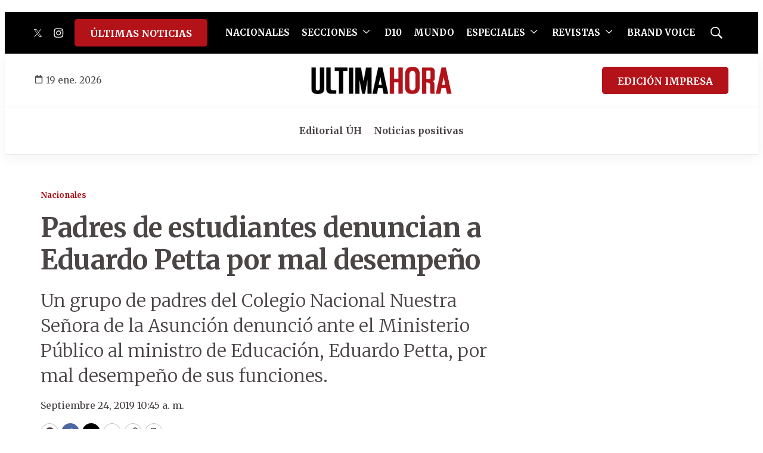

--- FILE ---
content_type: text/html; charset=utf-8
request_url: https://www.google.com/recaptcha/api2/aframe
body_size: 268
content:
<!DOCTYPE HTML><html><head><meta http-equiv="content-type" content="text/html; charset=UTF-8"></head><body><script nonce="88ljAfQFEcXzEGKfZuqasA">/** Anti-fraud and anti-abuse applications only. See google.com/recaptcha */ try{var clients={'sodar':'https://pagead2.googlesyndication.com/pagead/sodar?'};window.addEventListener("message",function(a){try{if(a.source===window.parent){var b=JSON.parse(a.data);var c=clients[b['id']];if(c){var d=document.createElement('img');d.src=c+b['params']+'&rc='+(localStorage.getItem("rc::a")?sessionStorage.getItem("rc::b"):"");window.document.body.appendChild(d);sessionStorage.setItem("rc::e",parseInt(sessionStorage.getItem("rc::e")||0)+1);localStorage.setItem("rc::h",'1768823836251');}}}catch(b){}});window.parent.postMessage("_grecaptcha_ready", "*");}catch(b){}</script></body></html>

--- FILE ---
content_type: application/javascript; charset=utf-8
request_url: https://fundingchoicesmessages.google.com/f/AGSKWxWezd4nfDXecuvu4OJVSXHPt_rZKa8u9MxYyO1ReCXJLXq0avhs9IXsoDxA5iH6c_h-SG9Oh0F3-j6jQ8HoXaZMShttpOvP0_9QTdiR5E30D-4EfFq9fNzZzPG0FH4X85HKhu_9ZgQ5DNvS1-u7Tvv0HLmEA1fpojB8NXQxraopAzYgnJLOTqHc0-2o/_.swf?link1=http/adtaggingsubsec./getAdList?/ads-03.-widget-advertisement/
body_size: -1292
content:
window['960c629b-156f-45af-b5f0-e96be86360f9'] = true;

--- FILE ---
content_type: application/javascript; charset=utf-8
request_url: https://fundingchoicesmessages.google.com/f/AGSKWxVk-O-umi5SvH7kAgiCUwpMB0QBjfSPcXzlgu5weCSyJN1ZJwSRGBtZIi1MOQ1fPvqTWRvPbtB_1VRDOqM7NkqY5iYBQN_LB4ME0vJtOP11vwS7DFgjr6m-8Th5nNG-tvUI1zfVIA==?fccs=W251bGwsbnVsbCxudWxsLG51bGwsbnVsbCxudWxsLFsxNzY4ODIzODMzLDc5NjAwMDAwMF0sbnVsbCxudWxsLG51bGwsW251bGwsWzddXSwiaHR0cHM6Ly93d3cudWx0aW1haG9yYS5jb20vcGFkcmVzLWVzdHVkaWFudGVzLWRlbnVuY2lhbi1lZHVhcmRvLXBldHRhLW1hbC1kZXNlbXBlbm8tbjI4NDU2MjgiLG51bGwsW1s4LCJNOWxrelVhWkRzZyJdLFs5LCJlbi1VUyJdLFsxOSwiMiJdLFsxNywiWzBdIl0sWzI0LCIiXSxbMjksImZhbHNlIl1dXQ
body_size: -207
content:
if (typeof __googlefc.fcKernelManager.run === 'function') {"use strict";this.default_ContributorServingResponseClientJs=this.default_ContributorServingResponseClientJs||{};(function(_){var window=this;
try{
var OH=function(a){this.A=_.t(a)};_.u(OH,_.J);var PH=_.Zc(OH);var QH=function(a,b,c){this.B=a;this.params=b;this.j=c;this.l=_.F(this.params,4);this.o=new _.bh(this.B.document,_.O(this.params,3),new _.Og(_.Ok(this.j)))};QH.prototype.run=function(){if(_.P(this.params,10)){var a=this.o;var b=_.ch(a);b=_.Jd(b,4);_.gh(a,b)}a=_.Pk(this.j)?_.Xd(_.Pk(this.j)):new _.Zd;_.$d(a,9);_.F(a,4)!==1&&_.H(a,4,this.l===2||this.l===3?1:2);_.Dg(this.params,5)&&(b=_.O(this.params,5),_.fg(a,6,b));return a};var RH=function(){};RH.prototype.run=function(a,b){var c,d;return _.v(function(e){c=PH(b);d=(new QH(a,c,_.A(c,_.Nk,2))).run();return e.return({ia:_.L(d)})})};_.Rk(8,new RH);
}catch(e){_._DumpException(e)}
}).call(this,this.default_ContributorServingResponseClientJs);
// Google Inc.

//# sourceURL=/_/mss/boq-content-ads-contributor/_/js/k=boq-content-ads-contributor.ContributorServingResponseClientJs.en_US.M9lkzUaZDsg.es5.O/d=1/exm=kernel_loader,loader_js_executable/ed=1/rs=AJlcJMzanTQvnnVdXXtZinnKRQ21NfsPog/m=web_iab_tcf_v2_signal_executable
__googlefc.fcKernelManager.run('\x5b\x5b\x5b8,\x22\x5bnull,\x5b\x5bnull,null,null,\\\x22https:\/\/fundingchoicesmessages.google.com\/f\/AGSKWxW6O8G4UNd3e0Pj00AzOYss1AeIP8cHhqVZi__U3J-PxgWLsWhaxzKIXoGl66CV4kDfPhMBFva3YITf6bSqb1CbzALcWROQq7VLQhFoo-emxPCaN7LInN8XGqBk7VDJqNZQvyQVaw\\\\u003d\\\\u003d\\\x22\x5d,null,null,\x5bnull,null,null,\\\x22https:\/\/fundingchoicesmessages.google.com\/el\/AGSKWxXugrn3t24XjNpv44X4JGgM3MSSP2wMtxZYpJCjAfbfnC2pEWC3-1oE3Q_nYKrJeq1r-cvPBUOxpJS09l_I3jH-TamYNHlpy8JJNEqX_Bog07XUuTrB7R1jDJB_Ah1BrfSXlU8_og\\\\u003d\\\\u003d\\\x22\x5d,null,\x5bnull,\x5b7\x5d\x5d\x5d,\\\x22ultimahora.com\\\x22,1,\\\x22en\\\x22,null,null,null,null,1\x5d\x22\x5d\x5d,\x5bnull,null,null,\x22https:\/\/fundingchoicesmessages.google.com\/f\/AGSKWxVx03uqertYmXAqQRFSUVXEC5QgTjn7RfgKvPz0OBK-7_1soJAgBWweRJeHsySWM3JBZG4wv-F0o3eVxFk7Hm6vpwKC8UnXpGvrazDMK6R84r1KcvhO65Nj_hhNFmVD3-LJ5v-P_g\\u003d\\u003d\x22\x5d\x5d');}